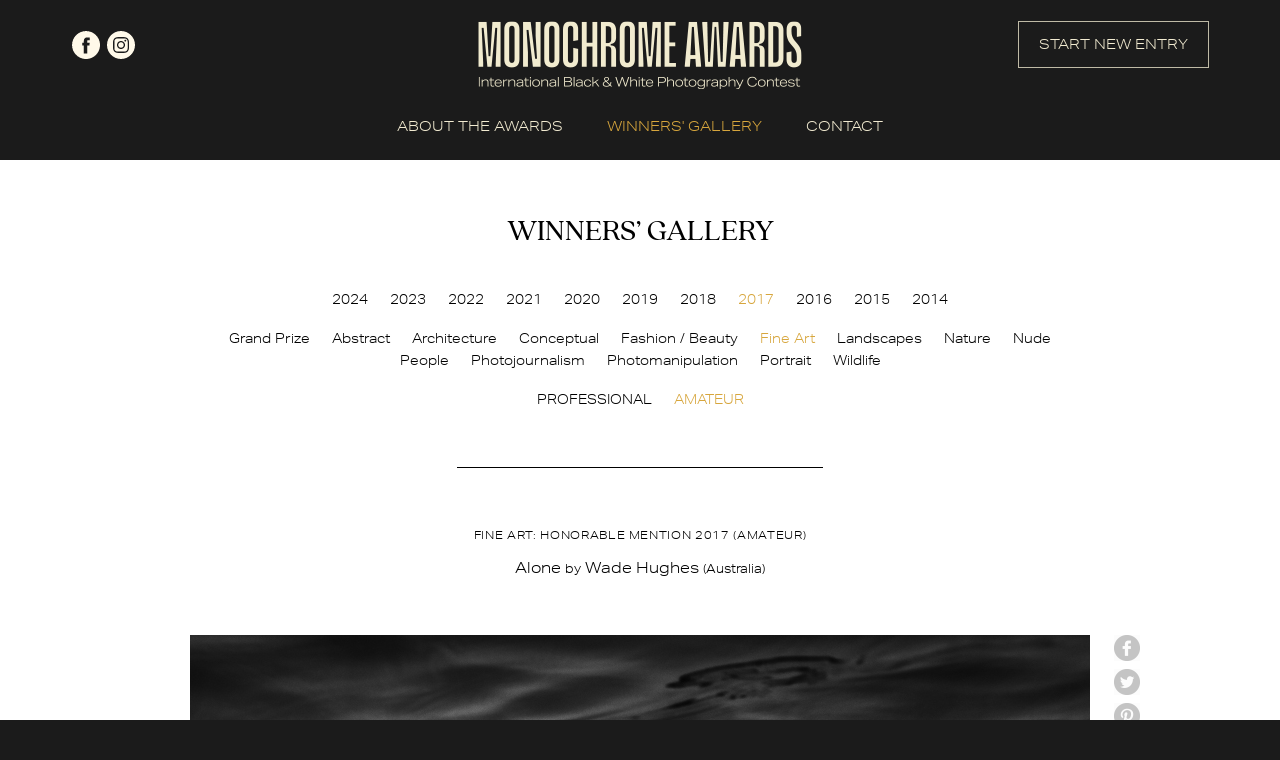

--- FILE ---
content_type: text/html; charset=UTF-8
request_url: https://monoawards.com/winners-gallery/monochrome-awards-2017/amateur/fine-art/hm/6711
body_size: 4585
content:
<!DOCTYPE html PUBLIC "-//W3C//DTD XHTML 1.0 Transitional//EN"
    "http://www.w3.org/TR/xhtml1/DTD/xhtml1-transitional.dtd">
<html xmlns="http://www.w3.org/1999/xhtml" xml:lang="en" lang="en">
<head>
    <meta http-equiv="Content-Type" content="text/html; charset=utf-8"/>
    <meta name="language" content="en"/>
    <meta name="viewport" content="width=device-width, initial-scale=1.0">
    <link rel="apple-touch-icon" sizes="57x57" href="/apple-icon-57x57.png">
    <link rel="apple-touch-icon" sizes="60x60" href="/apple-icon-60x60.png">
    <link rel="apple-touch-icon" sizes="72x72" href="/apple-icon-72x72.png">
    <link rel="apple-touch-icon" sizes="76x76" href="/apple-icon-76x76.png">
    <link rel="apple-touch-icon" sizes="114x114" href="/apple-icon-114x114.png">
    <link rel="apple-touch-icon" sizes="120x120" href="/apple-icon-120x120.png">
    <link rel="apple-touch-icon" sizes="144x144" href="/apple-icon-144x144.png">
    <link rel="apple-touch-icon" sizes="152x152" href="/apple-icon-152x152.png">
    <link rel="apple-touch-icon" sizes="180x180" href="/apple-icon-180x180.png">
    <link rel="icon" type="image/png" sizes="192x192"  href="/android-icon-192x192.png">
    <link rel="icon" type="image/png" sizes="32x32" href="/favicon-32x32.png">
    <link rel="icon" type="image/png" sizes="96x96" href="/favicon-96x96.png">
    <link rel="icon" type="image/png" sizes="16x16" href="/favicon-16x16.png">
    <link rel="manifest" href="/manifest.json">
    <meta name="msapplication-TileColor" content="#ffffff">
    <meta name="msapplication-TileImage" content="/ms-icon-144x144.png">
    <meta name="theme-color" content="#ffffff">
    <link rel="stylesheet" type="text/css" href="/css2/main.css?v=1"/>
    <link rel="stylesheet" type="text/css" href="/css2/hamburger.css"/>
    <link rel="stylesheet" type="text/css" href="/webfonts/quincy-cf.css"/>
    <link rel="stylesheet" href="https://use.typekit.net/usb4khk.css">
        <link rel="stylesheet" type="text/css" href="/css/magnific-popup.css" />
<script type="text/javascript" src="/assets/c0ae2968/jquery.min.js"></script>
<script type="text/javascript" src="/assets/c0ae2968/jquery.yiiactiveform.js"></script>
<title>Monochrome Photography Awards - International Black and White Photography Contest - Show WinnersGallery</title>
                <meta property="og:image" content="https://monoawards.com/upload/images/1510838651m-3xbhughes_wade_fine_art_alone.jpg"/>            <meta property="og:title" content="Fine Art: Honorable Mention  - Wade Hughes (Australia)"/>            <meta property="og:description" content="A sperm whale calf awaits the return of its deep-diving mother in the surface waters of the mid-Atlantic off the Azores"/>            <meta property="og:url" content="https://monoawards.com/winners-gallery/monochrome-awards-2017/amateur/fine-art/hm/6711/"/>    <meta property="fb:app_id" content="1561056337469246"/>
    <script async src="https://www.googletagmanager.com/gtag/js?id=UA-116072187-1"></script>
    <script>
        window.dataLayer = window.dataLayer || [];
        function gtag() {
            dataLayer.push(arguments);
        }
        gtag('js', new Date());

        gtag('config', 'UA-116072187-1');
    </script>
    <!-- Facebook Pixel Code -->
    <script>
        !function(f,b,e,v,n,t,s)
        {if(f.fbq)return;n=f.fbq=function(){n.callMethod?
            n.callMethod.apply(n,arguments):n.queue.push(arguments)};
            if(!f._fbq)f._fbq=n;n.push=n;n.loaded=!0;n.version='2.0';
            n.queue=[];t=b.createElement(e);t.async=!0;
            t.src=v;s=b.getElementsByTagName(e)[0];
            s.parentNode.insertBefore(t,s)}(window,document,'script',
                'https://connect.facebook.net/en_US/fbevents.js');
        fbq('init', '1199123753808538');
        fbq('track', 'PageView');
    </script>
    <noscript>
        <img height="1" width="1"
             src="https://www.facebook.com/tr?id=1199123753808538&ev=PageView
&noscript=1"/>
    </noscript>
    <!-- End Facebook Pixel Code -->
</head>
<body class="gallery">
<script>
    window.fbAsyncInit = function() {
        FB.init({
            appId      : '1561056337469246',
            xfbml      : true,
            version    : 'v2.2'
        });
    };

    (function(d, s, id){
        var js, fjs = d.getElementsByTagName(s)[0];
        if (d.getElementById(id)) {return;}
        js = d.createElement(s); js.id = id;
        js.src = "//connect.facebook.net/en_US/sdk.js";
        fjs.parentNode.insertBefore(js, fjs);
    }(document, 'script', 'facebook-jssdk'));
</script>
<div id="top" class="container">
    <div class="header page">
        <div id="top-logo">
            <a href="/">
                <img src="/img2/logo.png" srcset="/img2/logo-retina.png 2x" alt="logo">
            </a>
        </div>
        <div class="social">
            <a href="https://www.facebook.com/monoawards/" class="facebook" target="_blank" rel="nofollow">facebook</a>
            <a href="https://www.instagram.com/monoawards/" class="instagram" target="_blank" rel="nofollow">instagram</a>
        </div>
        <div class="start-new-entry-button">
            <a href="/auth/login" class="button">START NEW ENTRY</a>
        </div>
    </div>
</div>
<div id="menu-wrapper" class="container">
    <div class="mobile-menu">
        <div class="hamburger hamburger--collapse">
        <span class="hamburger-box">
            <span class="hamburger-inner"></span>
        </span>
        </div>
    </div>
    <div id="menu" class="page">
        <ul class="main">
            <li><a href="/page/about-awards/" data-target="about-awards" >ABOUT THE AWARDS</a></li>
            <li class="submenu" data-parent="about-awards">
                <ul>
                    <li><a href="/page/about-awards/" class="desktop-only">ABOUT THE AWARDS</a></li>
                    <li><a  href="/page/how-to-enter/">HOW TO ENTER</a></li>
                    <li><a  href="/page/categories/">CATEGORIES & PRIZES</a></li>
                    <li><a  href="/page/entry-fees/">ENTRY FEES & DEADLINES</a></li>
                    <li><a  href="/page/jury/">JURY</a></li>
                    <li><a  href="/page/book/">BOOK</a></li>
                    <li><a  href="/page/faq/">FAQ</a></li>
                    <li><a  href="/page/terms-conditions/">TERMS & CONDITIONS</a></li>
                </ul>
            </li>
            <li class="winners-li"><a href="/winners-gallery" class="active">WINNERS' GALLERY</a></li>
            <li><a href="/contact" >CONTACT</a></li>
            <li class="start-new-entry-button"><a href="/auth/login" class="button">START NEW ENTRY</a></li>
            <li class="mobile-only">
                <div class="social">
                    <a href="https://www.facebook.com/monoawards/" class="facebook" target="_blank" rel="nofollow">facebook</a>
                    <a href="https://www.instagram.com/monoawards/" class="instagram" target="_blank" rel="nofollow">instagram</a>
                </div>
            </li>
        </ul>
        <div style="clear: both;"></div>
    </div>
</div>
<div id="gallery" class="container">
    <div class="page details-page">
        <div class="title quincycf-regular">WINNERS’ GALLERY</div>
<div style="width: 100%; float: left; text-align: center;">
    <ul id="contest-gallery-menu">
                            <li><a href="/winners-gallery/monochrome-awards-2024/grand-prize/">2024</a></li>
                    <li><a href="/winners-gallery/monochrome-awards-2023/grand-prize/">2023</a></li>
                    <li><a href="/winners-gallery/monochrome-awards-2022/grand-prize/">2022</a></li>
                    <li><a href="/winners-gallery/monochrome-awards-2021/grand-prize/">2021</a></li>
                    <li><a href="/winners-gallery/monochrome-awards-2020/grand-prize/">2020</a></li>
                    <li><a href="/winners-gallery/monochrome-awards-2019/grand-prize/">2019</a></li>
                    <li><a href="/winners-gallery/monochrome-awards-2018/grand-prize/">2018</a></li>
                    <li><a href="/winners-gallery/monochrome-awards-2017/grand-prize/" class="active">2017</a></li>
                    <li><a href="/winners-gallery/monochrome-awards-2016/grand-prize/">2016</a></li>
                    <li><a href="/winners-gallery/monochrome-awards-2015/grand-prize/">2015</a></li>
                    <li><a href="/winners-gallery/monochrome-awards-2014/grand-prize/">2014</a></li>
            </ul>
</div>
<div style="width: 100%; float: left; text-align: center;" class="gallery-sub-menu-top-margin">
    <ul id="category-gallery-menu">
        <li><a href="/winners-gallery/monochrome-awards-2017/grand-prize/">Grand Prize</a></li>
                                        <li><a href="/winners-gallery/monochrome-awards-2017/amateur/abstract">Abstract</a></li>
                                <li><a href="/winners-gallery/monochrome-awards-2017/amateur/architecture">Architecture</a></li>
                                <li><a href="/winners-gallery/monochrome-awards-2017/amateur/conceptual">Conceptual</a></li>
                                <li><a href="/winners-gallery/monochrome-awards-2017/amateur/fashion-beauty">Fashion / Beauty</a></li>
                                <li><a href="/winners-gallery/monochrome-awards-2017/amateur/fine-art" class="active">Fine Art</a></li>
                                <li><a href="/winners-gallery/monochrome-awards-2017/amateur/landscapes">Landscapes</a></li>
                                <li><a href="/winners-gallery/monochrome-awards-2017/amateur/nature">Nature</a></li>
                                <li><a href="/winners-gallery/monochrome-awards-2017/amateur/nude">Nude</a></li>
                                <li><a href="/winners-gallery/monochrome-awards-2017/amateur/people">People</a></li>
                                <li><a href="/winners-gallery/monochrome-awards-2017/amateur/photojournalism">Photojournalism</a></li>
                                <li><a href="/winners-gallery/monochrome-awards-2017/amateur/photomanipulation">Photomanipulation</a></li>
                                <li><a href="/winners-gallery/monochrome-awards-2017/amateur/portrait">Portrait</a></li>
                                <li><a href="/winners-gallery/monochrome-awards-2017/amateur/wildlife">Wildlife</a></li>
            </ul>
</div>
<div style="width: 100%; float: left; text-align: center;" class="gallery-sub-menu-top-margin">
            <ul id="levels-gallery-menu">
            <li><a href="/winners-gallery/monochrome-awards-2017/professional/fine-art">PROFESSIONAL</a></li>
                            <li><a href="/winners-gallery/monochrome-awards-2017/amateur/fine-art"class="active">AMATEUR</a></li>
                    </ul>
        <div class="separator">
        <div class="border"></div>
    </div>
</div>        <div id="firstPhoto">
            <div class="item" style="margin: 0; padding: 0; width: 100%;">
                <div class="award-title">
                    Fine Art: Honorable Mention 2017 (amateur)
                </div>
                <div class="entry-title">
                                        Alone <small>by</small> Wade Hughes <small>(Australia)</small>                </div><br/>
                <div class="img-wrapper">
                    <img class="resized main-img" src="/upload/images/1510838651m-3xbhughes_wade_fine_art_alone.jpg" style="max-width: 100%; max-height: none;" alt="Alone" />
                    <div id="social-buttons">
    <a onclick="window.open(this.href, 'Facebook', 'toolbar=no, width=700, height=500');return false;" href="http://www.facebook.com/sharer.php?u=https://monoawards.com/winners-gallery/monochrome-awards-2017/amateur/fine-art/hm/6711/" class="user-button facebook radius2">facebook</a>
    <a onclick="window.open(this.href, 'Twitter', 'toolbar=no, width=700, height=500');return false;" href="http://twitter.com/share?url=https%3A%2F%2Fmonoawards.com%2Fwinners-gallery%2Fmonochrome-awards-2017%2Famateur%2Ffine-art%2Fhm%2F6711%2F&text=Monochrome share" class="user-button twitter radius2">twitter</a>
    <a onclick="window.open(this.href, 'Pinterest', 'toolbar=no, width=700, height=500');return false;" href="http://pinterest.com/pin/create/button/?url=https%3A%2F%2Fmonoawards.com%2Fwinners-gallery%2Fmonochrome-awards-2017%2Famateur%2Ffine-art%2Fhm%2F6711%2F&media=&description=Monochrome share" class="user-button pinterest radius2">Pinterest</a>
    <a href="mailto:?Subject=Monochrome share&Body=I%20saw%20this%20and%20thought%20of%20you!%20 https%3A%2F%2Fmonoawards.com%2Fwinners-gallery%2Fmonochrome-awards-2017%2Famateur%2Ffine-art%2Fhm%2F6711%2F" class="user-button mail radius2">mail</a>
</div>                </div><br/>
                <div class="desc">
                                            <span class="section-title">ENTRY DESCRIPTION</span><br/>
                        A sperm whale calf awaits the return of its deep-diving mother in the surface waters of the mid-Atlantic off the Azores<br/><br/>
                                                                <span class="section-title">AUTHOR</span><br/>
                        Amateur photographer.  Especially interested in underwater, whales, wildlife, and travel<br/><br/>
                                        <a href="javascript:history.back(-1);" class="back">back to gallery</a>
                </div>
            </div>
        </div>
    </div>
</div>
<div id="zoom-image">
    <div class="zoom-top">
        <div class="zoom-close"><a href="#">Close</a></div>
    </div>
    <div id="zoom-main-container">
        <img alt="Alone" src="/upload/images/1510838651m-3xbhughes_wade_fine_art_alone.jpg" data-zoom-id="1" style="max-width: 100%; max-height: 100%; position: relative; top: 50%; transform: translateY(-50%);" />
    </div>

</div>
<script type="text/javascript">
    $(document).ready(function() {
        $('.images').magnificPopup({
            delegate: 'a',
            type: 'image',
            tLoading: 'Loading image #%curr%...',
            mainClass: 'mfp-img-mobile',
            gallery: {
                enabled: true,
                navigateByImgClick: true,
                preload: [0,1] // Will preload 0 - before current, and 1 after the current image
            },
            image: {
                tError: '<a href="%url%">The image #%curr%</a> could not be loaded.'
            }
        });
    });
</script><div class="container" id="footer">
    <div class="page">
        <div class="top-footer">
            <div id="footer-logo">
                <img src="/img2/logo-footer.png" srcset="/img2/logo-footer-retina.png 2x" alt="logo">
            </div>
            <div id="footer-menu">
                <ul>
                    <li><a href="/page/about-awards/">ABOUT THE AWARDS</a></li>
                    <li><a href="/page/how-to-enter/">HOW TO ENTER</a></li>
                    <li><a href="/page/categories/">CATEGORIES & PRIZES</a></li>
                    <li><a href="/page/entry-fees/">ENTRY FEES & DEADLINES</a></li>
                    <li><a href="/page/jury/">JURY</a></li>
                    <li><a href="/page/book/">BOOK</a></li>
                    <li><a href="/page/faq/">FAQ</a></li>
                    <li><a href="/page/terms-conditions/">TERMS & CONDITIONS</a></li>
                    <li><a href="/winners-gallery">WINNERS' GALLERY</a></li>
                    <li><a href="/contact">CONTACT</a></li>
                </ul>
            </div>
            <div class="mobile-footer-social mobile-only">
                <div class="social">
                    <a href="https://www.facebook.com/monoawards/" class="facebook" target="_blank" rel="nofollow">facebook</a>
                    <a href="https://www.instagram.com/monoawards/" class="instagram" target="_blank" rel="nofollow">instagram</a>
                </div>
                <div class="separator">
                    <div class="border"></div>
                </div>
            </div>
            <div class="newsletter">
                <h2 class="quincycf-regular">JOIN OUR MAILING LIST</h2>
            <span>
                Be up-to-date with call for entries,<br>
                deadlines and other news.
            </span>

                <form id="newsletter-form" action="/winners-gallery/monochrome-awards-2017/amateur/fine-art/hm/6711" method="post">                <div style="width: 100%;">
                    <input placeholder="your e-mail..." class="radius3" name="Newsletter[email]" id="Newsletter_email" type="email" />                    <input class="hidden mail" type="text" name="Newsletter[mail]" value="" autocomplete="off">
                    <input class="hidden" type="text" name="Newsletter[name]" value="" autocomplete="off">
                    <input class="hidden" type="text" name="Newsletter[surname]" value="10"  autocomplete="off">
                    <input class="hidden" type="text" name="Newsletter[country]" value="2092"  autocomplete="off">
                    <input type="hidden" name="Newsletter[time]" value="1765444575">
                    <input class="radius3 google-font" type="submit" name="yt0" value="JOIN NOW" />                </div>
                <div class="errorMessage" id="Newsletter_email_em_" style="display:none"></div>                </form>            </div>
        </div>
        <div class="footer-bottom">
            <div class="separator desktop-only">
                <div class="border"></div>
            </div>
            <div class="social desktop-only">
                <a href="https://www.facebook.com/monoawards/" class="facebook" target="_blank" rel="nofollow">facebook</a>
                <a href="https://www.instagram.com/monoawards/" class="instagram" target="_blank" rel="nofollow">instagram</a>
            </div>
            <div class="copy">
                © 2014 - 2025 Monochrome Photography Awards
            </div>
        </div>
    </div>
</div>
<script type="text/javascript" src="/js2/menu.js"></script>
<script>(function (d, s, id) {
        var js, fjs = d.getElementsByTagName(s)[0];
        if (d.getElementById(id)) return;
        js = d.createElement(s);
        js.id = id;
        js.src = "//connect.facebook.net/en_GB/all.js#xfbml=1&appId=144839488925252";
        fjs.parentNode.insertBefore(js, fjs);
    }(document, 'script', 'facebook-jssdk'));</script>
<script type="text/javascript" src="/js/jquery.magnific-popup.js"></script>
<script type="text/javascript" src="/js/img-copy.js"></script>
<script type="text/javascript" src="/js/detailGalleryZoom.js"></script>
<script type="text/javascript" src="/js2/parallax.min.js"></script>
<script type="text/javascript" src="/js2/newsletter.js"></script>
<script type="text/javascript" src="/assets/b05c90f0/javascripts/flashMessages.js"></script>
<script type="text/javascript">
/*<![CDATA[*/
jQuery(function($) {
jQuery('#newsletter-form').yiiactiveform({'attributes':[{'id':'Newsletter_email','inputID':'Newsletter_email','errorID':'Newsletter_email_em_','model':'Newsletter','name':'email','enableAjaxValidation':true}]});
});
/*]]>*/
</script>
</body>
</html>


--- FILE ---
content_type: text/css
request_url: https://monoawards.com/webfonts/quincy-cf.css
body_size: 484
content:
/*
Font: 		Quincy CF
Style: 		Regular
URL: 		https://www.youworkforthem.com/font/T5527/quincy-cf
Foundry: 	Connary Fagen
Foundry: 	https://www.youworkforthem.com/designer/479/connary-fagen
Copyright:	Copyright © 2018 by Connary Fagen. All rights reserved.
Version: 	17
Created:	April 30, 2020
License: 	https://www.youworkforthem.com/font-license 
License: 	The WebFont(s) listed in this document must follow the YouWorkForThem
			WebFont license rules. All other parties are strictly restricted 
			from using the WebFonts(s) listed without a purchased license. 
			All details above must always remain unaltered and visible in your CSS.
*/

@font-face {
	font-family: 'QuincyCF-Regular';
	src: url('quincy-cf.eot');
	src: url('quincy-cf.eot?#iefix') format('embedded-opentype'),
             url('quincy-cf.woff2') format('woff2'),
	     url('quincy-cf.woff') format('woff'),
	     url('quincy-cf.ttf') format('truetype'),
	     url('quincy-cf.svg#youworkforthem') format('svg');
	font-weight: normal;
	font-style: normal;
}


--- FILE ---
content_type: image/svg+xml
request_url: https://monoawards.com/img2/facebook.svg
body_size: 813
content:
<?xml version="1.0" encoding="UTF-8" standalone="no"?>
<!-- Generator: Adobe Illustrator 25.4.1, SVG Export Plug-In . SVG Version: 6.00 Build 0)  -->

<svg
   version="1.1"
   id="Warstwa_1"
   x="0px"
   y="0px"
   viewBox="0 0 300 300"
   style="enable-background:new 0 0 300 300;"
   xml:space="preserve"
   sodipodi:docname="monoawards_sociale (2).svg"
   inkscape:version="1.1 (c68e22c387, 2021-05-23)"
   xmlns:inkscape="http://www.inkscape.org/namespaces/inkscape"
   xmlns:sodipodi="http://sodipodi.sourceforge.net/DTD/sodipodi-0.dtd"
   xmlns="http://www.w3.org/2000/svg"
   xmlns:svg="http://www.w3.org/2000/svg"><defs
   id="defs17" /><sodipodi:namedview
   id="namedview15"
   pagecolor="#ffffff"
   bordercolor="#666666"
   borderopacity="1.0"
   inkscape:pageshadow="2"
   inkscape:pageopacity="0.0"
   inkscape:pagecheckerboard="0"
   showgrid="false"
   inkscape:zoom="2.7733333"
   inkscape:cx="177.04327"
   inkscape:cy="139.0024"
   inkscape:window-width="1920"
   inkscape:window-height="1017"
   inkscape:window-x="-8"
   inkscape:window-y="-8"
   inkscape:window-maximized="1"
   inkscape:current-layer="Warstwa_1" />
<style
   type="text/css"
   id="style2">
	.st0{fill:#FFF9E9;}
</style>
<path
   class="st0"
   d="M 150.44712,0.36057691 C 67.647115,0.36057691 0.44711487,67.560577 0.44711487,150.36058 c 0,82.8 67.20000013,150 150.00000513,150 82.8,0 150,-67.2 150,-150 0,-82.800003 -67.2,-150.00000309 -150,-150.00000309 z m 39.3,98.70000509 h -20.1 c -3.5,0 -6.4,2.899998 -6.4,6.399998 v 19.2 h 26.5 l -2.6,30.6 h -23.9 v 86.7 h -36.1 v -86.4 -0.2 h -16.9 v -30.6 h 16.9 v -23 c 0,-18.300003 14.8,-33.100003 33.1,-33.100003 h 29.5 z"
   id="path4" />

</svg>
